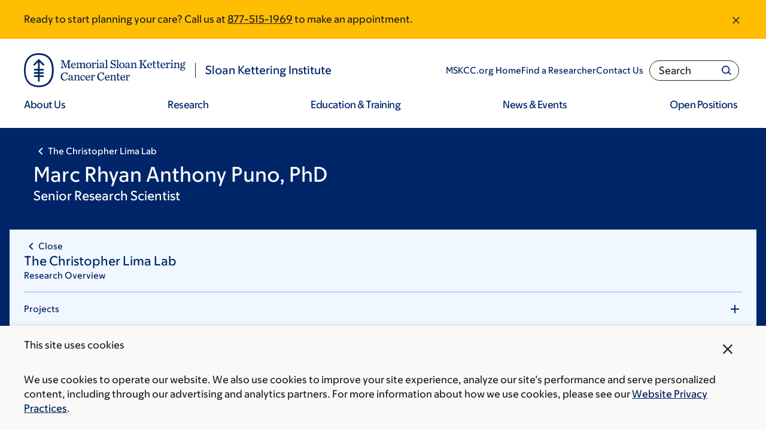

--- FILE ---
content_type: text/html;charset=utf-8
request_url: https://pnapi.invoca.net/2565/na.json
body_size: 232
content:
[{"requestId":"+18005252225","status":"success","formattedNumber":"877-515-1969","countryCode":"1","nationalNumber":"8775151969","lifetimeInSeconds":300,"overflow":null,"surge":null,"invocaId":"i-4861fca7-6be6-4dd2-ae61-93feaa4a25bf"},{"type":"settings","metrics":true}]